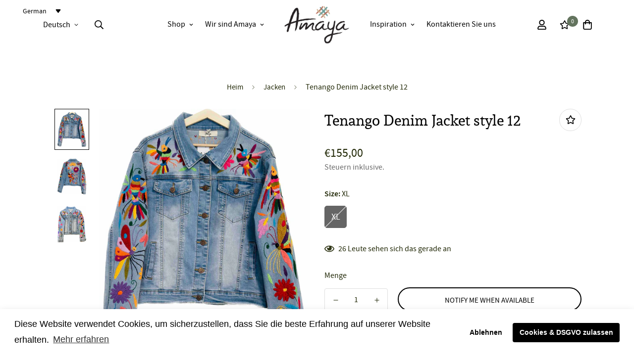

--- FILE ---
content_type: text/html; charset=utf-8
request_url: https://amayaonlineshop.com/de/products/tenango-denim-jacket-style-12?view=grid-card-item
body_size: 2752
content:


<link href="//amayaonlineshop.com/cdn/shop/t/4/assets/component-product-card.css?v=108782235574208817721667288167" rel="stylesheet" type="text/css" media="all" />


<div class="sf-column"><div class="sf__pcard sf__pcard--soldout cursor-pointer sf-prod__block sf__pcard-style-4" data-view="card" data-product-id="8524204573012">  
      <div class="sf__pcard-image ">
        <div class="overflow-hidden cursor-pointer relative sf__image-box">
          
          <div class="flex justify-center items-center">
            <a href="/de/products/tenango-denim-jacket-style-12" class="block w-full">
                
                  <div class="spc__main-img"><responsive-image class="sf-image" data-image-loading style="--aspect-ratio: 0.8206627680311891;">
                      <img
                          srcset="//amayaonlineshop.com/cdn/shop/files/JAC-JEA-XLST1-LIG-BLU1.jpg?v=1694346886&width=165 165w,//amayaonlineshop.com/cdn/shop/files/JAC-JEA-XLST1-LIG-BLU1.jpg?v=1694346886&width=360 360w,//amayaonlineshop.com/cdn/shop/files/JAC-JEA-XLST1-LIG-BLU1.jpg?v=1694346886&width=533 533w,//amayaonlineshop.com/cdn/shop/files/JAC-JEA-XLST1-LIG-BLU1.jpg?v=1694346886&width=720 720w,//amayaonlineshop.com/cdn/shop/files/JAC-JEA-XLST1-LIG-BLU1.jpg?v=1694346886&width=940 940w,//amayaonlineshop.com/cdn/shop/files/JAC-JEA-XLST1-LIG-BLU1.jpg?v=1694346886&width=1066 1066w,//amayaonlineshop.com/cdn/shop/files/JAC-JEA-XLST1-LIG-BLU1.jpg?v=1694346886&width=1500 1500w,//amayaonlineshop.com/cdn/shop/files/JAC-JEA-XLST1-LIG-BLU1.jpg?v=1694346886&width=1780 1780w,//amayaonlineshop.com/cdn/shop/files/JAC-JEA-XLST1-LIG-BLU1.jpg?v=1694346886&width=2000 2000w,//amayaonlineshop.com/cdn/shop/files/JAC-JEA-XLST1-LIG-BLU1.jpg?v=1694346886 2947w"
                          src="//amayaonlineshop.com/cdn/shop/files/JAC-JEA-XLST1-LIG-BLU1.jpg?v=1694346886&width=360"
                          sizes="(min-width: 1100px) 242px, (min-width: 990px) calc((100vw - 130px) / 4), (min-width: 750px) calc((100vw - 120px) / 3), calc((100vw - 35px) / 2)"
                          alt="Tenango Denim Jacket XL"
                          loading="lazy"
                          class="se-out w-full h-full"
                          width="2947"
                          height="3591"
                          alt="Tenango Denim Jacket style 12"
                      >
                    </responsive-image>
                  </div><div class="spc__hover-img"><responsive-image class="sf-image" data-image-loading style="--aspect-ratio: 0.8206627680311891;">
                        <img
                            srcset="//amayaonlineshop.com/cdn/shop/files/JAC-JEA-XLST1-LIG-BLU3.jpg?v=1694346888&width=165 165w,//amayaonlineshop.com/cdn/shop/files/JAC-JEA-XLST1-LIG-BLU3.jpg?v=1694346888&width=360 360w,//amayaonlineshop.com/cdn/shop/files/JAC-JEA-XLST1-LIG-BLU3.jpg?v=1694346888&width=533 533w,//amayaonlineshop.com/cdn/shop/files/JAC-JEA-XLST1-LIG-BLU3.jpg?v=1694346888&width=720 720w,//amayaonlineshop.com/cdn/shop/files/JAC-JEA-XLST1-LIG-BLU3.jpg?v=1694346888&width=940 940w,//amayaonlineshop.com/cdn/shop/files/JAC-JEA-XLST1-LIG-BLU3.jpg?v=1694346888&width=1066 1066w,//amayaonlineshop.com/cdn/shop/files/JAC-JEA-XLST1-LIG-BLU3.jpg?v=1694346888&width=1500 1500w,//amayaonlineshop.com/cdn/shop/files/JAC-JEA-XLST1-LIG-BLU3.jpg?v=1694346888&width=1780 1780w,//amayaonlineshop.com/cdn/shop/files/JAC-JEA-XLST1-LIG-BLU3.jpg?v=1694346888&width=2000 2000w,//amayaonlineshop.com/cdn/shop/files/JAC-JEA-XLST1-LIG-BLU3.jpg?v=1694346888 2882w"
                            src="//amayaonlineshop.com/cdn/shop/files/JAC-JEA-XLST1-LIG-BLU3.jpg?v=1694346888&width=360"
                            sizes="(min-width: 1100px) 242px, (min-width: 990px) calc((100vw - 130px) / 4), (min-width: 750px) calc((100vw - 120px) / 3), calc((100vw - 35px) / 2)"
                            alt="Tenango Denim Jacket XL back"
                            loading="lazy"
                            class="se-out w-full h-full"
                            width="2882"
                            height="3543"
                            alt="Tenango Denim Jacket style 12"
                        >
                      </responsive-image>
                    </div>
            </a>
          </div>

          
<span class="prod__tag prod__tag--soldout" style="display: none;">Ausverkauft</span><div class="sf__pcard-action">
                  <div class="sf__pcard-group-action">
                    

                      
                        

  <button
    class="sf__tooltip-item sf__btn-icon sf-wishlist__button sf__tooltip-top sf__tooltip-style-1"
    type="button"
    data-product-handle="tenango-denim-jacket-style-12"
  >
    <span class="sf__tooltip-icon block">
      <svg class="w-[20px] h-[20px]" fill="currentColor" xmlns="http://www.w3.org/2000/svg" viewBox="0 0 576 512"><path d="M528.1 171.5L382 150.2 316.7 17.8c-11.7-23.6-45.6-23.9-57.4 0L194 150.2 47.9 171.5c-26.2 3.8-36.7 36.1-17.7 54.6l105.7 103-25 145.5c-4.5 26.3 23.2 46 46.4 33.7L288 439.6l130.7 68.7c23.2 12.2 50.9-7.4 46.4-33.7l-25-145.5 105.7-103c19-18.5 8.5-50.8-17.7-54.6zM388.6 312.3l23.7 138.4L288 385.4l-124.3 65.3 23.7-138.4-100.6-98 139-20.2 62.2-126 62.2 126 139 20.2-100.6 98z"/></svg>
    </span><span class="sf__tooltip-content sf-wishlist__button-content" data-revert-text="Von der Wunschliste entfernen">
      Zur Wunschliste hinzufügen
    </span>
  </button>


                      



  <button
    class="sf__tooltip-item sf__btn-icon sf-prod-compare__button sf__tooltip-top sf__tooltip-style-1"
    type="button"
    data-product-handle="tenango-denim-jacket-style-12"
  >
    <span class="sf__tooltip-icon block">
      <svg class="w-[20px] h-[20px]" fill="currentColor" xmlns="http://www.w3.org/2000/svg" viewBox="0 0 384 512"><path fill="currentColor" d="M164 384h-44V48a16 16 0 0 0-16-16H88a16 16 0 0 0-16 16v336H28a12 12 0 0 0-8.73 20.24l68 72a12 12 0 0 0 17.44 0l68-72A12 12 0 0 0 164 384zm200.72-276.24l-68-72a12 12 0 0 0-17.44 0l-68 72A12 12 0 0 0 220 128h44v336a16 16 0 0 0 16 16h16a16 16 0 0 0 16-16V128h44a12 12 0 0 0 8.72-20.24z" class=""></path></svg>
    </span><span class="sf__tooltip-content sf-prod-compare__button-content" data-revert-text="Aus Vergleich entfernen">
      Vergleichen
    </span>
  </button>




  <button
    class="sf__tooltip-item sf__btn-icon sf-pqv__button sf__tooltip-top sf__tooltip-style-1"
    type="button"
    data-product-handle="tenango-denim-jacket-style-12"
  >
    <span class="sf__tooltip-icon block">
      <svg class="w-[20px] h-[20px]" fill="currentColor" stroke="currentColor" xmlns="http://www.w3.org/2000/svg" viewBox="0 0 576 512"><path d="M569.354 231.631C512.969 135.948 407.808 72 288 72 168.14 72 63.004 135.994 6.646 231.63a47.999 47.999 0 0 0 0 48.739C63.032 376.053 168.192 440 288 440c119.86 0 224.996-63.994 281.354-159.631a48.002 48.002 0 0 0 0-48.738zM416 228c0 68.483-57.308 124-128 124s-128-55.517-128-124 57.308-124 128-124 128 55.517 128 124zm125.784 36.123C489.837 352.277 393.865 408 288 408c-106.291 0-202.061-56.105-253.784-143.876a16.006 16.006 0 0 1 0-16.247c29.072-49.333 73.341-90.435 127.66-115.887C140.845 158.191 128 191.568 128 228c0 85.818 71.221 156 160 156 88.77 0 160-70.178 160-156 0-36.411-12.833-69.794-33.875-96.01 53.76 25.189 98.274 66.021 127.66 115.887a16.006 16.006 0 0 1-.001 16.246zM224 224c0-10.897 2.727-21.156 7.53-30.137v.02c0 14.554 11.799 26.353 26.353 26.353 14.554 0 26.353-11.799 26.353-26.353s-11.799-26.353-26.353-26.353h-.02c8.981-4.803 19.24-7.53 30.137-7.53 35.346 0 64 28.654 64 64s-28.654 64-64 64-64-28.654-64-64z"/></svg>
    </span><span class="sf__tooltip-content " data-revert-text="">
      Schnellansicht
    </span>
  </button>


</div>
                </div>    
        </div>
      </div>
      <div class="sf__pcard-content text-center">
        <div class="mt-3 lg:mt-5">
          <div class="max-w-full w-full">
              <h3 class="block text-base">
                <a href="/de/products/tenango-denim-jacket-style-12" class="block mb-[5px] leading-normal sf__pcard-name font-medium truncate-lines hover:text-color-secondary">
                  Tenango Denim Jacket style 12
                </a>
              </h3>
            
            
          </div>
        
          <div class="sf__pcard-price leading-normal">
            <div class="f-price inline-flex items-center flex-wrap f-price--sold-out ">

  <div class="f-price__regular">
    <span class="visually-hidden visually-hidden--inline">Regulärer Preis</span>
    <span class="f-price-item f-price-item--regular ">
        €155,00
      </span>
  </div>
  <div class="f-price__sale">
    <span class="visually-hidden visually-hidden--inline">Verkaufspreis</span>
    <span class="f-price-item f-price-item--sale  prod__price text-color-regular-price">
        €155,00
      </span>
      <span class="visually-hidden visually-hidden--inline">Regulärer Preis</span>
      <s class="f-price-item f-price-item--regular prod__compare_price ml-2 line-through text-color-secondary flex items-center">
        
          
        
      </s></div>
  <div class="f-price__unit-wrapper hidden">
    <span class="visually-hidden">Stückpreis</span>
    <div class="f-price__unit"><span data-unit-price></span><span aria-hidden="true">/</span><span data-unit-price-base-unit></span></div>
  </div>

  
</div>

          </div>
          <div
  data-limit=""
  data-pcard-variant-picker
  data-product-url="/products/tenango-denim-jacket-style-12"
  style="display: none;"
>
  <pcard-swatch class="pcard-variant-option -mx-[5px] mt-3 flex flex-wrap items-center justify-center">
</pcard-swatch>
  <script type="application/json">
    [{"id":46906205077844,"title":"XL","option1":"XL","option2":null,"option3":null,"sku":"JAC-JEA-XLST12-LIG-BLU","requires_shipping":true,"taxable":true,"featured_image":null,"available":false,"name":"Tenango Denim Jacket style 12 - XL","public_title":"XL","options":["XL"],"price":15500,"weight":800,"compare_at_price":null,"inventory_management":"shopify","barcode":null,"requires_selling_plan":false,"selling_plan_allocations":[]}]
  </script>
</div>

        </div><div class="content-view-list mt-5 hidden">
          <div class="leading-7 text-color-secondary mb-4">
            The Tenango denim jacket is a real eye-catcher. Their beautiful handmade embroideries are called Tenangos,...
          </div>
          <div class="flex items-start">
                
                  <button class="sf-pqv__button quick-add sf__btn sf__btn-primary" data-product-handle="tenango-denim-jacket-style-12">
                    <span>Optionen wählen</span>
                  </button>
                
              
<div class="grid grid-cols-3 gap-2.5 ml-2.5">
              

                
                  

  <button
    class="sf__tooltip-item sf__btn-icon sf-wishlist__button sf__tooltip-bottom sf__tooltip-style-1"
    type="button"
    data-product-handle="tenango-denim-jacket-style-12"
  >
    <span class="sf__tooltip-icon block">
      <svg class="w-[20px] h-[20px]" fill="currentColor" xmlns="http://www.w3.org/2000/svg" viewBox="0 0 576 512"><path d="M528.1 171.5L382 150.2 316.7 17.8c-11.7-23.6-45.6-23.9-57.4 0L194 150.2 47.9 171.5c-26.2 3.8-36.7 36.1-17.7 54.6l105.7 103-25 145.5c-4.5 26.3 23.2 46 46.4 33.7L288 439.6l130.7 68.7c23.2 12.2 50.9-7.4 46.4-33.7l-25-145.5 105.7-103c19-18.5 8.5-50.8-17.7-54.6zM388.6 312.3l23.7 138.4L288 385.4l-124.3 65.3 23.7-138.4-100.6-98 139-20.2 62.2-126 62.2 126 139 20.2-100.6 98z"/></svg>
    </span><span class="sf__tooltip-content sf-wishlist__button-content" data-revert-text="Von der Wunschliste entfernen">
      Zur Wunschliste hinzufügen
    </span>
  </button>


                



  <button
    class="sf__tooltip-item sf__btn-icon sf-prod-compare__button sf__tooltip-bottom sf__tooltip-style-1"
    type="button"
    data-product-handle="tenango-denim-jacket-style-12"
  >
    <span class="sf__tooltip-icon block">
      <svg class="w-[20px] h-[20px]" fill="currentColor" xmlns="http://www.w3.org/2000/svg" viewBox="0 0 384 512"><path fill="currentColor" d="M164 384h-44V48a16 16 0 0 0-16-16H88a16 16 0 0 0-16 16v336H28a12 12 0 0 0-8.73 20.24l68 72a12 12 0 0 0 17.44 0l68-72A12 12 0 0 0 164 384zm200.72-276.24l-68-72a12 12 0 0 0-17.44 0l-68 72A12 12 0 0 0 220 128h44v336a16 16 0 0 0 16 16h16a16 16 0 0 0 16-16V128h44a12 12 0 0 0 8.72-20.24z" class=""></path></svg>
    </span><span class="sf__tooltip-content sf-prod-compare__button-content" data-revert-text="Aus Vergleich entfernen">
      Vergleichen
    </span>
  </button>




  <button
    class="sf__tooltip-item sf__btn-icon sf-pqv__button sf__tooltip-bottom sf__tooltip-style-1"
    type="button"
    data-product-handle="tenango-denim-jacket-style-12"
  >
    <span class="sf__tooltip-icon block">
      <svg class="w-[20px] h-[20px]" fill="currentColor" stroke="currentColor" xmlns="http://www.w3.org/2000/svg" viewBox="0 0 576 512"><path d="M569.354 231.631C512.969 135.948 407.808 72 288 72 168.14 72 63.004 135.994 6.646 231.63a47.999 47.999 0 0 0 0 48.739C63.032 376.053 168.192 440 288 440c119.86 0 224.996-63.994 281.354-159.631a48.002 48.002 0 0 0 0-48.738zM416 228c0 68.483-57.308 124-128 124s-128-55.517-128-124 57.308-124 128-124 128 55.517 128 124zm125.784 36.123C489.837 352.277 393.865 408 288 408c-106.291 0-202.061-56.105-253.784-143.876a16.006 16.006 0 0 1 0-16.247c29.072-49.333 73.341-90.435 127.66-115.887C140.845 158.191 128 191.568 128 228c0 85.818 71.221 156 160 156 88.77 0 160-70.178 160-156 0-36.411-12.833-69.794-33.875-96.01 53.76 25.189 98.274 66.021 127.66 115.887a16.006 16.006 0 0 1-.001 16.246zM224 224c0-10.897 2.727-21.156 7.53-30.137v.02c0 14.554 11.799 26.353 26.353 26.353 14.554 0 26.353-11.799 26.353-26.353s-11.799-26.353-26.353-26.353h-.02c8.981-4.803 19.24-7.53 30.137-7.53 35.346 0 64 28.654 64 64s-28.654 64-64 64-64-28.654-64-64z"/></svg>
    </span><span class="sf__tooltip-content " data-revert-text="">
      Schnellansicht
    </span>
  </button>


</div>
          </div>
        </div>
      </div><input hidden name="id" required value="46906205077844" data-selected-variant="">
  </div> <!-- .sf__pcard --></div><!-- .sf-column -->


--- FILE ---
content_type: text/css
request_url: https://amayaonlineshop.com/cdn/shop/t/4/assets/custom.css?v=120528126204211871511669797760
body_size: 930
content:
@media only screen and (max-width: 749px){#shopify-section-template--15886911406233__product-details-tabs{display:none}}div#shopify-section-template--15886911406233__f0074390-b9e1-4f7f-800b-8251cf772b5d{display:none}@media only screen and (max-width: 749px){div#shopify-section-template--15886911406233__f0074390-b9e1-4f7f-800b-8251cf772b5d{display:block}}div#shopify-section-template--15886911406233__73d58529-f686-470f-b2da-64254d6c5c0f{display:none}@media only screen and (max-width: 749px){div#shopify-section-template--15886911406233__73d58529-f686-470f-b2da-64254d6c5c0f{display:block}}.section__heading,.sf-hero__title{line-height:1.2}.section__subheading,.sf-hero__subtitle{text-transform:uppercase;letter-spacing:.05em}.sf__pcard-name{font-family:SF-Heading-font;font-size:24px;font-weight:400!important}.sf__pcard-price.price--on-sale .prod__price{color:#bb5210;font-size:20px}.sf__btn{padding-top:12px;padding-bottom:8px}.sf-header .sf-header__desktop .sf-menu-logo-bar{padding-left:35px;padding-right:35px}.sf__index-hero .sf-hero{background-color:#f5f1e9}.sf__index-hero .sf-hero__bg{background-size:contain;background-position:right;top:150px;bottom:0;height:auto}.sf__index-hero .sf-hero__content .sf-hero__subtitle{margin-bottom:60px}.sf__index-hero .sf-hero__title{line-height:1.1875;margin-bottom:18px}.sf__index-hero .sf-hero__text{text-transform:uppercase;letter-spacing:.05em;margin-bottom:45px;color:var(--color-body-text)}.sf__index-custom-html .rte .section__heading{margin-bottom:13px}.sf__index-custom-html .block__content-header{margin-bottom:40px}.sf__index-custom-html .block__content-body{margin-bottom:60px}.sf__index-custom-html .block__content-body h3{font-size:24px;line-height:1.33;margin-bottom:10px}.sf__index-custom-html .block__content-header p,.sf__index-custom-html .block__content-body p{font-size:15px}.sf__index-custom-html .block__content-footer{padding-top:24px;margin-top:90px;border-top:1px solid #ededed}.sf__index-custom-html .block__content-footer .block__item h4{font-size:48px;line-height:1.33}.sf__index-custom-html .block__content-footer .block__item p{font-size:18px}.sf__index-hero-1 .sf-hero__content .sf-hero__subtitle{margin-bottom:30px}.sf__index-hero-1 .sf-hero__content .sf-hero__title{margin-bottom:10px}.sf__index-hero-1 .sf-hero__content .sf-hero__text{margin-bottom:50px}.sf__index-icon-box .section-py{padding-top:50px}.sf__index-icon-box .sf-icon-box__text{margin-top:28px}.sf__index-icon-box .sf-icon-box__text h3{line-height:1.33;font-size:24px;margin-bottom:8px}.sf__index-icon-box .sf-icon-box__text .rte{font-size:15px}.sf__index-press{background-image:url(https://cdn.shopify.com/s/files/1/0595/7291/2305/files/bg-2_756d0ce8-7c87-4a6f-9044-0d2eafdcd3b8.jpg?v=1632109894);background-position:top;background-size:cover;background-repeat:no-repeat}.sf__index-press .press-content{background-image:url(https://cdn.shopify.com/s/files/1/0595/7291/2305/files/bg-3.svg?v=1632110218);background-repeat:no-repeat;background-position:50% 10%;padding-top:100px;padding-bottom:50px}.sf__index-press .press-inner{padding-top:100px}.sf__index-press .press-content .press-content__item .rte{line-height:1.4;font-size:34px;font-family:SF-Heading-font;max-width:100%}.sf__index-press .press-logo .sf-image{max-width:var(--max-width, 100%)}.sf__index-hero-2 .sf-hero__bg{top:70px;left:50px;right:50px;width:calc(100% - 100px)}.sf__index-hero-2 .sf-hero__subtitle{background-image:url(https://cdn.shopify.com/s/files/1/0595/7291/2305/files/icon-4.svg?v=1632112223);padding:150px 0 50px;background-repeat:no-repeat;background-position:center;margin-bottom:0}.sf-footer{background-image:url(/cdn/shop/files/footer-bg.jpg?v=1662522967);padding-top:8%;background-size:cover;background-repeat:no-repeat}.sf-footer .sf__footer-block-newsletter{margin:0 auto;text-align:center}.sf-footer .sf__footer-block-title{font-family:SF-Body-font;text-transform:uppercase;letter-spacing:.05em}.sf-footer .sf__newsletter-block-desc{padding:0;margin-bottom:36px;font-family:SF-Heading-font;font-size:40px;line-height:1.3}.sf-footer .sf__footer-block-newsletter form{margin:0 auto;max-width:80%}.sf-footer form.sf__footer-form-newsletter .sf__newletter__form-input{border:2px solid;border-radius:52px}.sf-footer form.sf__footer-form-newsletter .sf__newletter__form-input::placeholder{color:#fff}.sf-footer .sf__footer-block-newsletter .social-media-links{justify-content:center;margin-top:50px}.sf__prd-custom-content .section-py{padding-bottom:0}@media (min-width: 1536px){.section__heading,.sf-hero__title{font-size:56px}}@media (min-width: 1680px){.sf__index-hero .sf-hero__title{font-size:64px}}@media (min-width: 768px){.sf-icon-box .section-py{padding-top:0}}@media (max-width: 767px){.sf__index-hero .sf-hero__content{text-align:center}.sf__index-hero .sf-hero__content .sf-hero__subtitle{margin-bottom:20px}.sf__index-hero .sf-hero__content .sf-hero__subtitle img{max-width:80px;margin:0 auto}.sf__index-hero .sf-hero__inner{padding-top:0;padding-bottom:40px}.sf__index-hero .sf-hero__title{font-size:36px}.sf__index-hero .sf-hero__text{margin-bottom:30px}.sf__index-hero .sf-hero__btn,.sf__index-hero .sf-hero__btn .sf__btn{width:100%}.sf-header header.sf-header__mobile .sf-logo a{padding-bottom:20px}.sf__index-custom-html .block__content-body{margin-bottom:30px}.sf__index-custom-html .block__content-footer{margin-top:30px}.sf__index-custom-html .block__content-footer .block__item h4{font-size:32px}.sf__index-hero-1 .sf-hero__content .sf-hero__title{font-size:36px}.sf__index-hero-1 .sf-hero__inner{padding-top:40px;padding-bottom:0}.sf__index-hero-1 .sf-hero__content .sf-hero__text{margin-bottom:30px;color:var(--color-sub-text)}.section__subheading,.sf-hero__subtitle{font-size:14px;margin-bottom:8px}.sf__pcard-name{font-size:18px}.sf__index-press{margin-top:-100px;z-index:0}.sf__index-press .press-content .press-content__item .rte{font-size:24px}.sf__index-press .press-content{background-size:40%;padding-top:0;padding-bottom:0}.sf__index-hero-2 .sf-hero__inner{padding-top:40px;padding-bottom:40px}.sf__index-hero-2 .sf-hero__subtitle{background-size:30%;padding:50px 0 10px}.sf__index-hero-2 .sf-hero__bg{top:0;left:0;right:auto;width:100%}.sf-footer .sf__newsletter-block-desc{font-size:20px;margin-bottom:20px}.sf-footer{padding-top:20%;margin-top:-30px}}.sf__custom-5-section-collapse .sf__tab-item-label{font-size:1.5rem;font-weight:400;line-height:1.5;border-bottom-color:#ccc;font-family:SF-Heading-font;padding:0;margin:1rem 0}.sf__custom-icon .section-py{padding-bottom:0;padding-top:0}.sf__custom-text .section-py{padding-top:20px;padding-bottom:0}.sf__custom-text .section-py .section__header{margin-bottom:0}.sf__custom-images .section-py{padding-top:0}.sf__custom-5-section-collapse .sf__tab-item-content .text-color-subtext{font-size:15px;line-height:1.6;margin-bottom:1.25rem}.sf__custom-5-section-collapse .sf__tabs-custom .sf__tab-item{margin-bottom:0}.sf__custom-5-section-collapse .sf__tab-item-label:before{right:5px}.botonee{background-color:#849d99;border:none;color:#fff;padding:10px 30px;text-align:center;text-decoration:none;display:inline-block;font-size:20px;margin:4px 2px;cursor:pointer;border-radius:100px}.botonee:hover{background-color:#5d736f;border:none;color:#fff;padding:10px 30px;text-align:center;text-decoration:none;display:inline-block;font-size:20px;margin:4px 2px;cursor:pointer;border-radius:100px}.botoneer{background-color:#ac7760;border:none;color:#fff;padding:10px 30px;text-align:center;text-decoration:none;display:inline-block;font-size:20px;margin:4px 2px;cursor:pointer;border-radius:100px}.botoneer:hover{background-color:#8e5b44;border:none;color:#fff;padding:10px 30px;text-align:center;text-decoration:none;display:inline-block;font-size:20px;margin:4px 2px;cursor:pointer;border-radius:100px}.btn,.sf__btn,.shopify-payment-button__button.shopify-payment-button__button--unbranded{white-space:normal}.alcentro{margin:0 auto}.nomargin2{margin-top:0}
/*# sourceMappingURL=/cdn/shop/t/4/assets/custom.css.map?v=120528126204211871511669797760 */


--- FILE ---
content_type: text/javascript; charset=utf-8
request_url: https://amayaonlineshop.com/de/products/tenango-denim-jacket-style-12.js
body_size: 169
content:
{"id":8524204573012,"title":"Tenango Denim Jacket style 12","handle":"tenango-denim-jacket-style-12","description":"\u003cp\u003eThe Tenango denim jacket is a real eye-catcher. Their beautiful handmade embroideries are called Tenangos, a Mexican cultural Heritage. It is distinguished by its bright and cheerful colors and the magical representation of the flowers and birds of the region.\u003c\/p\u003e\n\u003cp\u003eThe combination of denim with such powerful embroidery is a summer basic. You can combine it with whatever you want, and you will give a unique and very original touch to your look. Its vibrant colors will make you look spectacular.\u003c\/p\u003e\n\u003cp\u003e Each jacket has a different design. The cut is tight and short. The production time of the Tenango denim jacket style 12 is 3 weeks.\u003c\/p\u003e\n\u003cp\u003eEach piece is unique and unrepeatable so it has its own peculiarities of its manual manufacture. These small imperfections should not be seen as flaws but as part of their unique character.\u003c\/p\u003e\n\u003cp\u003eThe price does not include any accessories. \u003c\/p\u003e","published_at":"2023-09-10T13:54:30+02:00","created_at":"2023-09-10T13:53:21+02:00","vendor":"amayaonlineshop.com","type":"","tags":["denim"],"price":15500,"price_min":15500,"price_max":15500,"available":false,"price_varies":false,"compare_at_price":null,"compare_at_price_min":0,"compare_at_price_max":0,"compare_at_price_varies":false,"variants":[{"id":46906205077844,"title":"XL","option1":"XL","option2":null,"option3":null,"sku":"JAC-JEA-XLST12-LIG-BLU","requires_shipping":true,"taxable":true,"featured_image":null,"available":false,"name":"Tenango Denim Jacket style 12 - XL","public_title":"XL","options":["XL"],"price":15500,"weight":800,"compare_at_price":null,"inventory_management":"shopify","barcode":null,"requires_selling_plan":false,"selling_plan_allocations":[]}],"images":["\/\/cdn.shopify.com\/s\/files\/1\/0619\/0746\/8441\/files\/JAC-JEA-XLST1-LIG-BLU1.jpg?v=1694346886","\/\/cdn.shopify.com\/s\/files\/1\/0619\/0746\/8441\/files\/JAC-JEA-XLST1-LIG-BLU3.jpg?v=1694346888","\/\/cdn.shopify.com\/s\/files\/1\/0619\/0746\/8441\/files\/JAC-JEA-XLST1-LIG-BLU2.jpg?v=1694346888"],"featured_image":"\/\/cdn.shopify.com\/s\/files\/1\/0619\/0746\/8441\/files\/JAC-JEA-XLST1-LIG-BLU1.jpg?v=1694346886","options":[{"name":"Size","position":1,"values":["XL"]}],"url":"\/de\/products\/tenango-denim-jacket-style-12","media":[{"alt":"Tenango Denim Jacket XL","id":44292904878420,"position":1,"preview_image":{"aspect_ratio":0.821,"height":3591,"width":2947,"src":"https:\/\/cdn.shopify.com\/s\/files\/1\/0619\/0746\/8441\/files\/JAC-JEA-XLST1-LIG-BLU1.jpg?v=1694346886"},"aspect_ratio":0.821,"height":3591,"media_type":"image","src":"https:\/\/cdn.shopify.com\/s\/files\/1\/0619\/0746\/8441\/files\/JAC-JEA-XLST1-LIG-BLU1.jpg?v=1694346886","width":2947},{"alt":"Tenango Denim Jacket XL back","id":44292904943956,"position":2,"preview_image":{"aspect_ratio":0.813,"height":3543,"width":2882,"src":"https:\/\/cdn.shopify.com\/s\/files\/1\/0619\/0746\/8441\/files\/JAC-JEA-XLST1-LIG-BLU3.jpg?v=1694346888"},"aspect_ratio":0.813,"height":3543,"media_type":"image","src":"https:\/\/cdn.shopify.com\/s\/files\/1\/0619\/0746\/8441\/files\/JAC-JEA-XLST1-LIG-BLU3.jpg?v=1694346888","width":2882},{"alt":"Tenango Denim Jacket XL arms","id":44292904911188,"position":3,"preview_image":{"aspect_ratio":0.799,"height":3606,"width":2882,"src":"https:\/\/cdn.shopify.com\/s\/files\/1\/0619\/0746\/8441\/files\/JAC-JEA-XLST1-LIG-BLU2.jpg?v=1694346888"},"aspect_ratio":0.799,"height":3606,"media_type":"image","src":"https:\/\/cdn.shopify.com\/s\/files\/1\/0619\/0746\/8441\/files\/JAC-JEA-XLST1-LIG-BLU2.jpg?v=1694346888","width":2882}],"requires_selling_plan":false,"selling_plan_groups":[]}

--- FILE ---
content_type: text/javascript; charset=utf-8
request_url: https://amayaonlineshop.com/de/products/tenango-denim-jacket-style-12.js
body_size: 248
content:
{"id":8524204573012,"title":"Tenango Denim Jacket style 12","handle":"tenango-denim-jacket-style-12","description":"\u003cp\u003eThe Tenango denim jacket is a real eye-catcher. Their beautiful handmade embroideries are called Tenangos, a Mexican cultural Heritage. It is distinguished by its bright and cheerful colors and the magical representation of the flowers and birds of the region.\u003c\/p\u003e\n\u003cp\u003eThe combination of denim with such powerful embroidery is a summer basic. You can combine it with whatever you want, and you will give a unique and very original touch to your look. Its vibrant colors will make you look spectacular.\u003c\/p\u003e\n\u003cp\u003e Each jacket has a different design. The cut is tight and short. The production time of the Tenango denim jacket style 12 is 3 weeks.\u003c\/p\u003e\n\u003cp\u003eEach piece is unique and unrepeatable so it has its own peculiarities of its manual manufacture. These small imperfections should not be seen as flaws but as part of their unique character.\u003c\/p\u003e\n\u003cp\u003eThe price does not include any accessories. \u003c\/p\u003e","published_at":"2023-09-10T13:54:30+02:00","created_at":"2023-09-10T13:53:21+02:00","vendor":"amayaonlineshop.com","type":"","tags":["denim"],"price":15500,"price_min":15500,"price_max":15500,"available":false,"price_varies":false,"compare_at_price":null,"compare_at_price_min":0,"compare_at_price_max":0,"compare_at_price_varies":false,"variants":[{"id":46906205077844,"title":"XL","option1":"XL","option2":null,"option3":null,"sku":"JAC-JEA-XLST12-LIG-BLU","requires_shipping":true,"taxable":true,"featured_image":null,"available":false,"name":"Tenango Denim Jacket style 12 - XL","public_title":"XL","options":["XL"],"price":15500,"weight":800,"compare_at_price":null,"inventory_management":"shopify","barcode":null,"requires_selling_plan":false,"selling_plan_allocations":[]}],"images":["\/\/cdn.shopify.com\/s\/files\/1\/0619\/0746\/8441\/files\/JAC-JEA-XLST1-LIG-BLU1.jpg?v=1694346886","\/\/cdn.shopify.com\/s\/files\/1\/0619\/0746\/8441\/files\/JAC-JEA-XLST1-LIG-BLU3.jpg?v=1694346888","\/\/cdn.shopify.com\/s\/files\/1\/0619\/0746\/8441\/files\/JAC-JEA-XLST1-LIG-BLU2.jpg?v=1694346888"],"featured_image":"\/\/cdn.shopify.com\/s\/files\/1\/0619\/0746\/8441\/files\/JAC-JEA-XLST1-LIG-BLU1.jpg?v=1694346886","options":[{"name":"Size","position":1,"values":["XL"]}],"url":"\/de\/products\/tenango-denim-jacket-style-12","media":[{"alt":"Tenango Denim Jacket XL","id":44292904878420,"position":1,"preview_image":{"aspect_ratio":0.821,"height":3591,"width":2947,"src":"https:\/\/cdn.shopify.com\/s\/files\/1\/0619\/0746\/8441\/files\/JAC-JEA-XLST1-LIG-BLU1.jpg?v=1694346886"},"aspect_ratio":0.821,"height":3591,"media_type":"image","src":"https:\/\/cdn.shopify.com\/s\/files\/1\/0619\/0746\/8441\/files\/JAC-JEA-XLST1-LIG-BLU1.jpg?v=1694346886","width":2947},{"alt":"Tenango Denim Jacket XL back","id":44292904943956,"position":2,"preview_image":{"aspect_ratio":0.813,"height":3543,"width":2882,"src":"https:\/\/cdn.shopify.com\/s\/files\/1\/0619\/0746\/8441\/files\/JAC-JEA-XLST1-LIG-BLU3.jpg?v=1694346888"},"aspect_ratio":0.813,"height":3543,"media_type":"image","src":"https:\/\/cdn.shopify.com\/s\/files\/1\/0619\/0746\/8441\/files\/JAC-JEA-XLST1-LIG-BLU3.jpg?v=1694346888","width":2882},{"alt":"Tenango Denim Jacket XL arms","id":44292904911188,"position":3,"preview_image":{"aspect_ratio":0.799,"height":3606,"width":2882,"src":"https:\/\/cdn.shopify.com\/s\/files\/1\/0619\/0746\/8441\/files\/JAC-JEA-XLST1-LIG-BLU2.jpg?v=1694346888"},"aspect_ratio":0.799,"height":3606,"media_type":"image","src":"https:\/\/cdn.shopify.com\/s\/files\/1\/0619\/0746\/8441\/files\/JAC-JEA-XLST1-LIG-BLU2.jpg?v=1694346888","width":2882}],"requires_selling_plan":false,"selling_plan_groups":[]}

--- FILE ---
content_type: text/javascript; charset=utf-8
request_url: https://amayaonlineshop.com/de/products/tenango-denim-jacket-style-12.js
body_size: 845
content:
{"id":8524204573012,"title":"Tenango Denim Jacket style 12","handle":"tenango-denim-jacket-style-12","description":"\u003cp\u003eThe Tenango denim jacket is a real eye-catcher. Their beautiful handmade embroideries are called Tenangos, a Mexican cultural Heritage. It is distinguished by its bright and cheerful colors and the magical representation of the flowers and birds of the region.\u003c\/p\u003e\n\u003cp\u003eThe combination of denim with such powerful embroidery is a summer basic. You can combine it with whatever you want, and you will give a unique and very original touch to your look. Its vibrant colors will make you look spectacular.\u003c\/p\u003e\n\u003cp\u003e Each jacket has a different design. The cut is tight and short. The production time of the Tenango denim jacket style 12 is 3 weeks.\u003c\/p\u003e\n\u003cp\u003eEach piece is unique and unrepeatable so it has its own peculiarities of its manual manufacture. These small imperfections should not be seen as flaws but as part of their unique character.\u003c\/p\u003e\n\u003cp\u003eThe price does not include any accessories. \u003c\/p\u003e","published_at":"2023-09-10T13:54:30+02:00","created_at":"2023-09-10T13:53:21+02:00","vendor":"amayaonlineshop.com","type":"","tags":["denim"],"price":15500,"price_min":15500,"price_max":15500,"available":false,"price_varies":false,"compare_at_price":null,"compare_at_price_min":0,"compare_at_price_max":0,"compare_at_price_varies":false,"variants":[{"id":46906205077844,"title":"XL","option1":"XL","option2":null,"option3":null,"sku":"JAC-JEA-XLST12-LIG-BLU","requires_shipping":true,"taxable":true,"featured_image":null,"available":false,"name":"Tenango Denim Jacket style 12 - XL","public_title":"XL","options":["XL"],"price":15500,"weight":800,"compare_at_price":null,"inventory_management":"shopify","barcode":null,"requires_selling_plan":false,"selling_plan_allocations":[]}],"images":["\/\/cdn.shopify.com\/s\/files\/1\/0619\/0746\/8441\/files\/JAC-JEA-XLST1-LIG-BLU1.jpg?v=1694346886","\/\/cdn.shopify.com\/s\/files\/1\/0619\/0746\/8441\/files\/JAC-JEA-XLST1-LIG-BLU3.jpg?v=1694346888","\/\/cdn.shopify.com\/s\/files\/1\/0619\/0746\/8441\/files\/JAC-JEA-XLST1-LIG-BLU2.jpg?v=1694346888"],"featured_image":"\/\/cdn.shopify.com\/s\/files\/1\/0619\/0746\/8441\/files\/JAC-JEA-XLST1-LIG-BLU1.jpg?v=1694346886","options":[{"name":"Size","position":1,"values":["XL"]}],"url":"\/de\/products\/tenango-denim-jacket-style-12","media":[{"alt":"Tenango Denim Jacket XL","id":44292904878420,"position":1,"preview_image":{"aspect_ratio":0.821,"height":3591,"width":2947,"src":"https:\/\/cdn.shopify.com\/s\/files\/1\/0619\/0746\/8441\/files\/JAC-JEA-XLST1-LIG-BLU1.jpg?v=1694346886"},"aspect_ratio":0.821,"height":3591,"media_type":"image","src":"https:\/\/cdn.shopify.com\/s\/files\/1\/0619\/0746\/8441\/files\/JAC-JEA-XLST1-LIG-BLU1.jpg?v=1694346886","width":2947},{"alt":"Tenango Denim Jacket XL back","id":44292904943956,"position":2,"preview_image":{"aspect_ratio":0.813,"height":3543,"width":2882,"src":"https:\/\/cdn.shopify.com\/s\/files\/1\/0619\/0746\/8441\/files\/JAC-JEA-XLST1-LIG-BLU3.jpg?v=1694346888"},"aspect_ratio":0.813,"height":3543,"media_type":"image","src":"https:\/\/cdn.shopify.com\/s\/files\/1\/0619\/0746\/8441\/files\/JAC-JEA-XLST1-LIG-BLU3.jpg?v=1694346888","width":2882},{"alt":"Tenango Denim Jacket XL arms","id":44292904911188,"position":3,"preview_image":{"aspect_ratio":0.799,"height":3606,"width":2882,"src":"https:\/\/cdn.shopify.com\/s\/files\/1\/0619\/0746\/8441\/files\/JAC-JEA-XLST1-LIG-BLU2.jpg?v=1694346888"},"aspect_ratio":0.799,"height":3606,"media_type":"image","src":"https:\/\/cdn.shopify.com\/s\/files\/1\/0619\/0746\/8441\/files\/JAC-JEA-XLST1-LIG-BLU2.jpg?v=1694346888","width":2882}],"requires_selling_plan":false,"selling_plan_groups":[]}

--- FILE ---
content_type: text/javascript; charset=utf-8
request_url: https://amayaonlineshop.com/products/tenango-denim-jacket-style-12.js
body_size: 706
content:
{"id":8524204573012,"title":"Tenango Denim Jacket style 12","handle":"tenango-denim-jacket-style-12","description":"\u003cp\u003eThe Tenango denim jacket is a real eye-catcher. Their beautiful handmade embroideries are called Tenangos, a Mexican cultural Heritage. It is distinguished by its bright and cheerful colors and the magical representation of the flowers and birds of the region.\u003c\/p\u003e\n\u003cp\u003eThe combination of denim with such powerful embroidery is a summer basic. You can combine it with whatever you want, and you will give a unique and very original touch to your look. Its vibrant colors will make you look spectacular.\u003c\/p\u003e\n\u003cp\u003e Each jacket has a different design. The cut is tight and short. The production time of the Tenango denim jacket style 12 is 3 weeks.\u003c\/p\u003e\n\u003cp\u003eEach piece is unique and unrepeatable so it has its own peculiarities of its manual manufacture. These small imperfections should not be seen as flaws but as part of their unique character.\u003c\/p\u003e\n\u003cp\u003eThe price does not include any accessories. \u003c\/p\u003e","published_at":"2023-09-10T13:54:30+02:00","created_at":"2023-09-10T13:53:21+02:00","vendor":"amayaonlineshop.com","type":"","tags":["denim"],"price":15500,"price_min":15500,"price_max":15500,"available":false,"price_varies":false,"compare_at_price":null,"compare_at_price_min":0,"compare_at_price_max":0,"compare_at_price_varies":false,"variants":[{"id":46906205077844,"title":"XL","option1":"XL","option2":null,"option3":null,"sku":"JAC-JEA-XLST12-LIG-BLU","requires_shipping":true,"taxable":true,"featured_image":null,"available":false,"name":"Tenango Denim Jacket style 12 - XL","public_title":"XL","options":["XL"],"price":15500,"weight":800,"compare_at_price":null,"inventory_management":"shopify","barcode":null,"requires_selling_plan":false,"selling_plan_allocations":[]}],"images":["\/\/cdn.shopify.com\/s\/files\/1\/0619\/0746\/8441\/files\/JAC-JEA-XLST1-LIG-BLU1.jpg?v=1694346886","\/\/cdn.shopify.com\/s\/files\/1\/0619\/0746\/8441\/files\/JAC-JEA-XLST1-LIG-BLU3.jpg?v=1694346888","\/\/cdn.shopify.com\/s\/files\/1\/0619\/0746\/8441\/files\/JAC-JEA-XLST1-LIG-BLU2.jpg?v=1694346888"],"featured_image":"\/\/cdn.shopify.com\/s\/files\/1\/0619\/0746\/8441\/files\/JAC-JEA-XLST1-LIG-BLU1.jpg?v=1694346886","options":[{"name":"Size","position":1,"values":["XL"]}],"url":"\/products\/tenango-denim-jacket-style-12","media":[{"alt":"Tenango Denim Jacket XL","id":44292904878420,"position":1,"preview_image":{"aspect_ratio":0.821,"height":3591,"width":2947,"src":"https:\/\/cdn.shopify.com\/s\/files\/1\/0619\/0746\/8441\/files\/JAC-JEA-XLST1-LIG-BLU1.jpg?v=1694346886"},"aspect_ratio":0.821,"height":3591,"media_type":"image","src":"https:\/\/cdn.shopify.com\/s\/files\/1\/0619\/0746\/8441\/files\/JAC-JEA-XLST1-LIG-BLU1.jpg?v=1694346886","width":2947},{"alt":"Tenango Denim Jacket XL back","id":44292904943956,"position":2,"preview_image":{"aspect_ratio":0.813,"height":3543,"width":2882,"src":"https:\/\/cdn.shopify.com\/s\/files\/1\/0619\/0746\/8441\/files\/JAC-JEA-XLST1-LIG-BLU3.jpg?v=1694346888"},"aspect_ratio":0.813,"height":3543,"media_type":"image","src":"https:\/\/cdn.shopify.com\/s\/files\/1\/0619\/0746\/8441\/files\/JAC-JEA-XLST1-LIG-BLU3.jpg?v=1694346888","width":2882},{"alt":"Tenango Denim Jacket XL arms","id":44292904911188,"position":3,"preview_image":{"aspect_ratio":0.799,"height":3606,"width":2882,"src":"https:\/\/cdn.shopify.com\/s\/files\/1\/0619\/0746\/8441\/files\/JAC-JEA-XLST1-LIG-BLU2.jpg?v=1694346888"},"aspect_ratio":0.799,"height":3606,"media_type":"image","src":"https:\/\/cdn.shopify.com\/s\/files\/1\/0619\/0746\/8441\/files\/JAC-JEA-XLST1-LIG-BLU2.jpg?v=1694346888","width":2882}],"requires_selling_plan":false,"selling_plan_groups":[]}

--- FILE ---
content_type: text/javascript
request_url: https://amayaonlineshop.com/cdn/shop/t/4/assets/bis.min.js?v=84189943781954671871667288165
body_size: 5186
content:
!function(){var t={7345:function(t,e,i){"use strict";i.r(e);var n=i(4942),s=i(4558).MinimogSettings;const o=window.__i18n||new class{constructor(){var t=this;(0,n.Z)(this,"shop_locale",s.shop_locale?.current||"en"),(0,n.Z)(this,"locales",{default:{date_format:"MM/dd/yyyy",add_button:"Add",added_button:"Added",bundle_button:"Add selected item(s)",bundle_saved:"Saved",bundle_select:"Select",bundle_selected:"Selected",bundle_this_item:"This item",bundle_total:"Total price",checkout:"Checkout",discount_summary:"You will get <strong>{discount_value} OFF</strong> on each product",discount_title:"SPECIAL OFFER",free:"FREE",incart_title:'Customers also bought with "{product_title}"',prepurchase_added:"You just added",prepurchase_title:'Frequently bought with "{product_title}"',qty_discount_note:"on each product",qty_discount_title:"{item_count} item(s) get {discount_value} OFF",sizechart_button:"Size chart",field_name:"Enter your name",field_email:"Enter your email",field_birthday:"Date of birth",discount_noti:"* Discount will be calculated and applied at checkout",fox_discount_noti:"* You are entitled to 1 discount offer of <span>{price}</span> (<span>{discount_title}</span>). This offer <b>can't be combined</b> with any other discount you add here!",bis_open:"Notify me when available",bis_heading:"Back in stock alert 📬",bis_desc:"We will send you a notification as soon as this product is available again.",bis_submit:"Notify me",bis_email:"Your email",bis_name:"Your name",bis_phone:"Your phone number",bis_note:"Your note",bis_signup:"Email me with news and offers",bis_thankyou:"Thank you! We'll send you an email when this product is available!",preorder_discount_title:"🎁 Preorder now to get <strong>{discount_value} OFF</strong>",preorder_shipping_note:"🚚 Item will be delivered on or before <strong>{eta}</strong>",preorder_end_note:"🔥 Preorder will end at <strong>{end_time}</strong>"}}),(0,n.Z)(this,"tr",(function(e){let i=arguments.length>1&&void 0!==arguments[1]?arguments[1]:{};const{locales:n,shop_locale:s}=t;let o=n[s]?.[e]||n.default[e]||`Foxkit: translation missing for ${e}!`;const a=Object.keys(i);return a.length&&Object.entries(i).forEach((t=>{let[e,i]=t;return o=o.replace(`{${e}}`,i)})),o})),(0,n.Z)(this,"setLocales",((t,e)=>{this.locales[t]=e}))}};window.__i18n=window.__i18n||o,e.default=o},4558:function(t,e,i){"use strict";i.r(e),i.d(e,{MinimogEvents:function(){return s},MinimogTheme:function(){return o},MinimogSettings:function(){return a},MinimogStrings:function(){return r},MinimogLibs:function(){return l}});var n=i(8971);i(9280);window.MinimogEvents=window.MinimogEvents||new n.Z,window._ThemeEvent=window.MinimogEvents,window.MinimogLibs.loadjs=__loadjs;const s=window.MinimogEvents,o=window.MinimogTheme||{},a=window.MinimogSettings||{},r=window.MinimogStrings||{},l=window.MinimogLibs||{}},9280:function(){__loadjs=function(){var t=function(){},e={},i={},n={};function s(t,e){if(t){var s=n[t];if(i[t]=e,s)for(;s.length;)s[0](t,e),s.splice(0,1)}}function o(e,i){e.call&&(e={success:e}),i.length?(e.error||t)(i):(e.success||t)(e)}function a(e,i,n,s){var o,r,l=document,c=n.async,d=(n.numRetries||0)+1,u=n.before||t,h=e.replace(/[\?|#].*$/,""),m=e.replace(/^(css|img)!/,"");s=s||0,/(^css!|\.css$)/.test(h)?((r=l.createElement("link")).rel="stylesheet",r.href=m,(o="hideFocus"in r)&&r.relList&&(o=0,r.rel="preload",r.as="style")):/(^img!|\.(png|gif|jpg|svg|webp)$)/.test(h)?(r=l.createElement("img")).src=m:((r=l.createElement("script")).src=e,r.async=void 0===c||c),!(r.onload=r.onerror=r.onbeforeload=function(t){var l=t.type[0];if(o)try{r.sheet.cssText.length||(l="e")}catch(t){18!=t.code&&(l="e")}if("e"==l){if((s+=1)<d)return a(e,i,n,s)}else if("preload"==r.rel&&"style"==r.as)return r.rel="stylesheet";i(e,l,t.defaultPrevented)})!==u(e,r)&&l.head.appendChild(r)}function r(t,i,n){var r,l;if(i&&i.trim&&(r=i),l=(r?n:i)||{},r){if(r in e)throw"LoadJS";e[r]=!0}function c(e,i){!function(t,e,i){var n,s,o=(t=t.push?t:[t]).length,r=o,l=[];for(n=function(t,i,n){if("e"==i&&l.push(t),"b"==i){if(!n)return;l.push(t)}--o||e(l)},s=0;s<r;s++)a(t[s],n,i)}(t,(function(t){o(l,t),e&&o({success:e,error:i},t),s(r,t)}),l)}if(l.returnPromise)return new Promise(c);c()}return r.ready=function(t,e){return function(t,e){t=t.push?t:[t];var s,o,a,r=[],l=t.length,c=l;for(s=function(t,i){i.length&&r.push(t),--c||e(r)};l--;)o=t[l],(a=i[o])?s(o,a):(n[o]=n[o]||[]).push(s)}(t,(function(t){o(e,t)})),r},r.done=function(t){s(t,[])},r.reset=function(){e={},i={},n={}},r.isDefined=function(t){return t in e},r}()},6295:function(t,e,i){"use strict";i.r(e);i(2422);e.default=new class{constructor(){return this.component=this.component.bind(this),this.component}component(t,e){for(var i=arguments.length,n=new Array(i>2?i-2:0),s=2;s<i;s++)n[s-2]=arguments[s];if("function"==typeof t)return t({...e,children:n});n&&(n=n.filter((t=>null!==t))),e&&(e.class&&(e.className=e.class),delete e.children);let o="fragment"!==t?function(t,e){e=e||{};let i=document.createElement(t);try{i=Object.assign(i,e)}catch{const t=Object.keys(e);for(let n=0;n<t.length;n++)"dataSet"!==e[n]&&i.setAttribute(t[n],e[t[n]])}return i}(t,e):document.createDocumentFragment();if(-1!==["svg","path","rect","text","circle","g"].indexOf(t)){o=document.createElementNS("http://www.w3.org/2000/svg",t);for(const t in e){const i="className"===t?"class":t;o.setAttribute(i,e[t])}}for(const t of n)Array.isArray(t)?o.append(...t):o.append(t);if(e?.dataSet)for(const t in e.dataSet)Object.prototype.hasOwnProperty.call(e.dataSet,t)&&(o.dataset[t]=e.dataSet[t]);return e&&!window.__aleartedJSXData&&Object.keys(e).find((t=>t.match(/^data-/)))&&(alert("Do not use data-* in your JSX component! Use dataSet instead!! - Check the console.trace for more info"),window.__aleartedJSXData=!0),e?.ref&&("function"==typeof e.ref?e.ref(o):e.ref=o),e?.on&&Object.entries(e.on).forEach((t=>{let[e,i]=t;o.addEventListener(e,i)})),e?.style&&Object.entries(e.style).forEach((t=>{let[e,i]=t;o.style.setProperty(e,i)})),o}}},8971:function(t,e,i){"use strict";i.d(e,{X:function(){return n},Z:function(){return s}});const n=t=>{let{context:e=document.documentElement,event:i="click",selector:n,handler:s,capture:o=!1}=t;const a=function(t){for(let e=t.target;e&&e!==this;e=e.parentNode)if(e.matches(n)){s.call(e,t,e);break}};return e.addEventListener(i,a,o),()=>{e.removeEventListener(i,a,o)}};class s{constructor(){this.events={}}get evts(){return Object.keys(this.events)}subscribe(t,e){return this.events[t]=this.events[t]||[],this.events[t].push(e),()=>this.unSubscribe(t,e)}unSubscribe(t,e){const i=this.events[t];if(i&&Array.isArray(i))for(let t=0;t<i.length;t++)if(i[t]===e){i.splice(t,1);break}}emit(t){for(var e=arguments.length,i=new Array(e>1?e-1:0),n=1;n<e;n++)i[n-1]=arguments[n];(this.events[t]||[]).forEach((t=>{t(...i)}))}}},2422:function(){!function(){function t(){var t=Array.prototype.slice.call(arguments),e=document.createDocumentFragment();t.forEach((function(t){var i=t instanceof Node;e.appendChild(i?t:document.createTextNode(String(t)))})),this.appendChild(e)}[Element.prototype,Document.prototype,DocumentFragment.prototype].forEach((function(e){e.hasOwnProperty("append")||Object.defineProperty(e,"append",{configurable:!0,enumerable:!0,writable:!0,value:t})}))}()},4942:function(t,e,i){"use strict";function n(t,e,i){return e in t?Object.defineProperty(t,e,{value:i,enumerable:!0,configurable:!0,writable:!0}):t[e]=i,t}i.d(e,{Z:function(){return n}})}},e={};function i(n){var s=e[n];if(void 0!==s)return s.exports;var o=e[n]={exports:{}};return t[n](o,o.exports,i),o.exports}i.n=function(t){var e=t&&t.__esModule?function(){return t.default}:function(){return t};return i.d(e,{a:e}),e},i.d=function(t,e){for(var n in e)i.o(e,n)&&!i.o(t,n)&&Object.defineProperty(t,n,{enumerable:!0,get:e[n]})},i.o=function(t,e){return Object.prototype.hasOwnProperty.call(t,e)},i.r=function(t){"undefined"!=typeof Symbol&&Symbol.toStringTag&&Object.defineProperty(t,Symbol.toStringTag,{value:"Module"}),Object.defineProperty(t,"__esModule",{value:!0})},function(){"use strict";var t=i(4942),e=i(7345),n=i(6295).default;var s=t=>{let{className:i}=t;return n("button",{className:`sf__btn ${i} btn-back-in-stock flex-grow shrink not-change`},e.default.tr("bis_open"))},o=i(6295).default;function a(t){const{src:e,alt:i,style:n={},className:s="",onLoad:a=(()=>{}),onError:r=(()=>{})}=t,l=o("img",{style:n,className:`transition-opacity opacity-0 ${s}`,src:`${e}&width=300`,loading:"lazy",alt:i});function c(){a&&a(),l.classList.add("opacity-100"),l.removeEventListener("load",c),l.removeEventListener("error",d)}function d(t){r&&r(),l.style.opacity=0,l.removeEventListener("load",c),l.removeEventListener("error",d)}return l.addEventListener("load",c),l.addEventListener("error",d),l.complete&&l.naturalWidth&&c(),l}var r=i(6295).default;function l(t){let{className:e=""}=t;return r("svg",{className:`animate-spin hidden w-[20px] h-[20px] ${e}`,xmlns:"http://www.w3.org/2000/svg",viewBox:"0 0 24 24",fill:"none"},r("circle",{className:"opacity-25",cx:"12",cy:"12",r:"10",stroke:"currentColor","stroke-width":"4"}),r("path",{className:"opacity-75",fill:"currentColor",d:"M4 12a8 8 0 018-8V0C5.373 0 0 5.373 0 12h4zm2 5.291A7.962 7.962 0 014 12H0c0 3.042 1.135 5.824 3 7.938l3-2.647z"}))}var c=i(4558).MinimogSettings,d=i(4558).MinimogStrings,u=i(6295).default;var h=t=>{let{settings:i,handleSubmit:n}=t;const{show_name:s,show_phone_number:o,show_note:r,show_signup_newsletter:h,productData:m,save_to:p=[]}=i,{title:f,has_only_default_variant:y,current_variant_id:b}=m,g=m.variants.find((t=>t.id===b)),{price:_,title:v,featured_image:w}=g,{money_format:S}=c,{soldOut:k}=d,x=w?.src||m.images[0],N=-1!==p.indexOf("shopify_customers"),E=-1!==p.indexOf("foxkit_subscribers"),B=u("span",null);return B.classList.add("bis-popup__product-price"),B.innerHTML=formatMoney(_,S),u("div",{className:"lg:flex lg:p-4 bis-popup"},u("div",{className:"bis-popup__product p-4 flex lg:block lg:w-1/2"},u("div",{className:"relative"},u(a,{src:x,alt:f,className:"w-20 lg:w-full object-contain"}),u("span",{class:"hidden lg:flex prod__tag--soldout"},k)),u("div",{className:"ml-2 lg:ml-0"},u("span",{class:"inline-flex lg:hidden prod__tag--soldout-mobile"},k),u("h3",{className:"bis-popup__product-title mt-2 lg:mt-6 font-medium text-xl"},f),u("p",null,y?null:`${v}  -  `,B))),u("div",{className:"bis-popup__form pt-0 p-4 lg:p-4 lg:w-1/2"},u("h3",{className:"font-medium text-2xl mb-2.5"},e.default.tr("bis_heading")),u("p",{className:"mb-2.5 text-color-subtext"},e.default.tr("bis_desc")),u("form",{id:"bis-form",on:{submit:n}},u("input",{type:"text",className:"form-control",name:"email",required:!0,placeholder:e.default.tr("bis_email")}),s?u("input",{type:"text",className:"form-control",name:"firstName",placeholder:e.default.tr("bis_name")}):null,o?u("input",{type:"text",className:"form-control",name:"phone",placeholder:e.default.tr("bis_phone")}):null,r?u("textarea",{className:"form-control",name:"note",rows:"4",placeholder:e.default.tr("bis_note")}):null,h?u("label",{className:"flex items-center cursor-pointer"},u("input",{type:"checkbox",name:"saveToApp",value:"true"}),u("span",{className:"ml-2"},e.default.tr("bis_signup"))):null,N?u("input",{type:"hidden",className:"hidden",name:"syncWithShopify",value:"true"}):null,E?u("input",{type:"hidden",className:"hidden",name:"saveToSubscriptionList",value:"true"}):null,u("input",{type:"hidden",className:"hidden",name:"acceptsMarketing",value:"true"}),u("button",{type:"submit",class:"sf__btn bis-popup__submit sf__btn-primary w-full mt-5"},u(l,null),u("span",null,e.default.tr("bis_submit"))))))},m=i(6295).default;function p(t){let{wrapper_class:e=""}=t;return m("div",{style:{"--tw-bg-opacity":"0.3"},className:`sf-modal sf-modal__wrapper fixed inset-0 px-5 bg-black flex items-center justify-center transition-opacity opacity-0 duration-200 ease-out ${e}`},m("div",{className:"sf-modal__content bg-white relative rounded max-h-[90vh]"},m("button",{className:"sf-modal__close text-black absolute p-2 bg-white hover:bg-gray-300 rounded-full z-10"},m("svg",{className:"w-4 h-4",fill:"none",stroke:"currentColor",viewBox:"0 0 24 24",xmlns:"http://www.w3.org/2000/svg"},m("path",{"stroke-linecap":"round","stroke-linejoin":"round","stroke-width":"2",d:"M6 18L18 6M6 6l12 12"}))),m("div",{className:"sf-modal__content-inner"})))}var f=i(8971),y=i(6295).default;var b=class{constructor(e){var i=this;(0,t.Z)(this,"init",(()=>{(0,f.X)({selector:".sf-modal__wrapper",handler:t=>{(t?.target===this.modal||t?.target?.closest(".sf-modal__close"))&&this.close(t)}})})),(0,t.Z)(this,"setSizes",(function(){let t=arguments.length>0&&void 0!==arguments[0]?arguments[0]:"";i.resetSize(),i.sizes=t,t.split(" ").forEach((t=>{i.modalContent?.classList?.add(t)}))})),(0,t.Z)(this,"setWidth",(t=>{this.modalContent.style.width=t})),(0,t.Z)(this,"resetSize",(()=>{this.sizes&&(this.sizes.split(" ").forEach((t=>{this.modalContent?.classList?.remove(t)})),this.sizes="")})),(0,t.Z)(this,"appendChild",(t=>{this?.modalContentInner?.appendChild(t),this.children=t})),(0,t.Z)(this,"removeChild",(()=>{this?.children?.remove()})),(0,t.Z)(this,"open",(()=>{document.documentElement.classList.add("prevent-scroll"),document.body.appendChild(this.modal),setTimeout((()=>this.modal.classList.add("opacity-100"))),window.addEventListener("keydown",this.handleKeyDown)})),(0,t.Z)(this,"close",(t=>{t?.preventDefault(),this.modal.classList.remove("opacity-100"),window.removeEventListener("keydown",this.handleKeyDown),setTimeout((()=>{this.modal.remove(),this.removeChild(),this.resetSize(),this.modalContent.style.removeProperty("width"),document.documentElement.classList.remove("prevent-scroll")}),this.transitionDuration)})),(0,t.Z)(this,"handleKeyDown",(t=>{27===t.keyCode&&this.close()})),this.modal=y(p,{wrapper_class:e||void 0}),this.modalContent=this.modal?.querySelector(".sf-modal__content"),this.modalContentInner=this.modal?.querySelector(".sf-modal__content-inner"),this.transitionDuration=200,this.init()}},g=i(4558).MinimogSettings,_=i(6295).default,v=i(4558).MinimogEvents,w=i(4558).MinimogTheme,S=i(7345).default;window.FoxKit=window.FoxKit||{},window.FoxKit.BIS=class{constructor(e){(0,t.Z)(this,"modal",new b),(0,t.Z)(this,"appURL",g.foxkitAppURL?`https://${g.foxkitAppURL}`:""),(0,t.Z)(this,"shop",window.Shopify.shop),(0,t.Z)(this,"productId",g.productId),(0,t.Z)(this,"mainProdInstance",void 0),(0,t.Z)(this,"atcButton",void 0),(0,t.Z)(this,"bisButton",void 0),(0,t.Z)(this,"stickyProdInstance",void 0),(0,t.Z)(this,"atcStickyButton",void 0),(0,t.Z)(this,"bisStickyButton",void 0),(0,t.Z)(this,"init",(()=>{this.atcButton?.after(this.bisButton),this.bisButton.addEventListener("click",(t=>{t.preventDefault(),this.modal.appendChild(_(h,{settings:this.settings,handleSubmit:this.handleSubmit})),this.modal.setWidth("700px"),this.modal.setSizes("max-w-[90vw]"),this.modal.open()}));let t=this.mainVariantPicker.currentVariant.id;const e=this.mainVariantPicker.productData.variants.find((e=>e.id===t));this.toggleShowBISButton(e),v.subscribe(`${this.productId}__VARIANT_CHANGE`,((t,e)=>{if(this.settings.productData.current_variant_id=t.id,!e.view){const i=e?.closest(".main-product");i&&this.toggleShowBISButton(t)}}))})),(0,t.Z)(this,"initSticky",(()=>{this.atcStickyButton.after(this.bisStickyButton),this.bisStickyButton.addEventListener("click",(t=>{t.preventDefault(),this.modal.appendChild(_(h,{settings:this.settings,handleSubmit:this.handleSubmit})),this.modal.setWidth("700px"),this.modal.setSizes("max-w-[90vw]"),this.modal.open()}));let t=this.mainVariantPicker.currentVariant.id;const e=this.mainVariantPicker.productData.variants.find((e=>e.id===t));this.toggleShowBISButtonSticky(e),v.subscribe(`${this.productId}__VARIANT_CHANGE`,((t,e)=>{if(this.settings.productData.current_variant_id=t.id,!e.view){e.closest(".main-product")&&this.toggleShowBISButtonSticky(t)}}))})),(0,t.Z)(this,"toggleShowBISButton",(t=>{!1===t?.available?this.atcButton&&(this.atcButton.style.display="none",this.bisButton.style.display="inline-block"):this.atcButton&&(this.bisButton.style.display="none",this.atcButton.style.removeProperty("display"))})),(0,t.Z)(this,"toggleShowBISButtonSticky",(t=>{!1===t?.available?this.atcStickyButton&&(this.atcStickyButton.style.display="none",this.bisStickyButton.style.display="inline-block"):this.atcStickyButton&&(this.bisStickyButton.style.display="none",this.atcStickyButton.style.removeProperty("display"))})),(0,t.Z)(this,"handleSubmit",(t=>{t.preventDefault();const e=t.target,i=e.querySelector('button[type="submit"]'),n=new FormData(e),{productData:s,domNodes:{error:o}}=this.mainVariantPicker,{current_variant_id:a,title:r,id:l,handle:c,images:d}=s,u=s.variants.find((t=>t.id===a)),{featured_image:h,title:m}=u;n.set("title",r),n.set("product_id",l),n.set("product_handle",c),n.set("product_image_url",h?.src||d[0]),n.set("variant_id",a),n.set("variant_title",m),n.set("platforms",this.settings.platforms||[]),this.toggleLoading(i,!0),fetch(`${this.appURL}/api/public/back-in-stock?shop=${this.shop}`,{method:"POST",headers:{"Content-Type":"application/x-www-form-urlencoded"},body:new URLSearchParams(n)}).then((t=>t.json())).then((t=>{this.toggleLoading(i,!1),this.modal.close(),w.Notification.show({target:o,method:"appendChild",type:t.ok?"success":"warning",message:t.ok?S.tr("bis_thankyou"):t.message||"Something went wrong! Please try again later.",delay:300}),t.ok})).catch(console.error)})),(0,t.Z)(this,"toggleLoading",((t,e)=>{const i=e?"add":"remove";t.classList[i]("sf-spinner-loading")})),this.mainProduct=document.querySelector("product-form"),this.mainVariantPicker=document.querySelector("variant-picker"),this.mainStickyAddToCart=document.querySelector("sticky-atc"),this.mainProduct&&this.mainVariantPicker.productData&&(this.atcButton=this.mainProduct.querySelector(".add-to-cart"),this.bisButton=_(s,{className:this.mainProduct.enable_dynamic_checkout?"sf__btn-secondary":"sf__btn-primary"}),this.bisButton.style.display="none",this.settings=e,this.settings.productData=this.mainVariantPicker.productData,this.init()),this.mainStickyAddToCart&&(this.atcStickyButton=this.mainStickyAddToCart.querySelector(".add-to-cart"),this.bisStickyButton=_(s,{className:this.mainStickyAddToCart.enable_dynamic_checkout?"sf__btn-secondary":"sf__btn-primary"}),this.bisStickyButton.style.display="none",this.settings=e,this.settings.productData=this.mainVariantPicker.productData,this.initSticky())}}}()}();